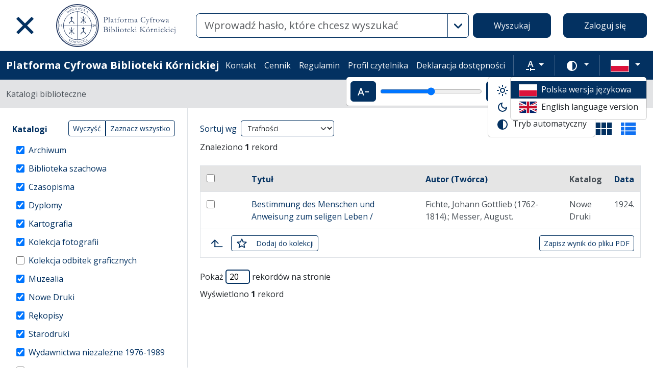

--- FILE ---
content_type: image/svg+xml
request_url: https://platforma.bk.pan.pl/assets/flags/pl-1e7ef4c46faa0a7371f51324b55c2dca77fcd539.svg
body_size: -38
content:
<svg xmlns="http://www.w3.org/2000/svg" viewBox="0 0 .45 .3" height="24" width="36">
   <path d="M-.015 0h.48v.3h-.48z" fill="#dc143c" />
   <path d="M-.015 0h.48v.15h-.48z" fill="#fff" />
</svg>